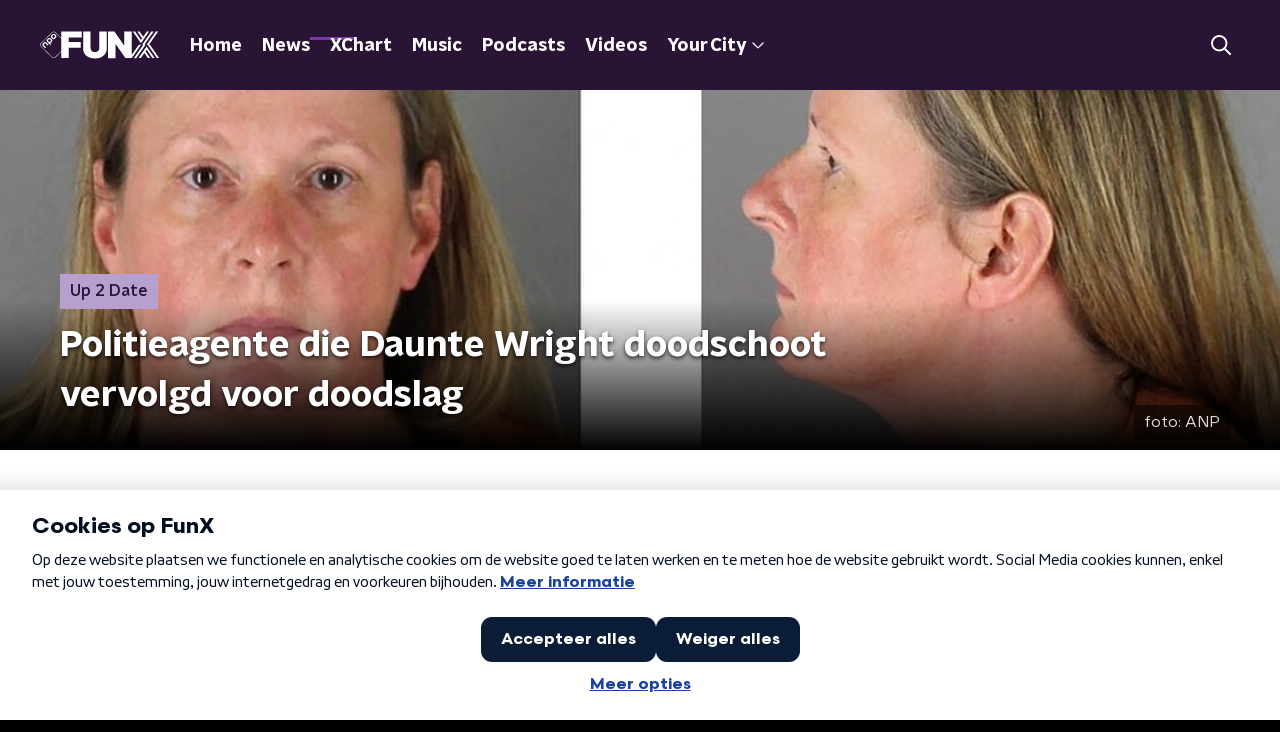

--- FILE ---
content_type: application/javascript
request_url: https://www.funx.nl/_next/static/chunks/2530-1c8a8123cb2daebb.js
body_size: 14684
content:
"use strict";(self.webpackChunk_N_E=self.webpackChunk_N_E||[]).push([[2530],{64633:function(n,t,e){var r=e(66383),o=e(92228),i=e(52322),a=e(2784),c=e(76817),u=e(35505),l=e(71721);function s(){var n=(0,o.Z)(["\n  align-items: center;\n  color: ",";\n  display: flex;\n  flex-direction: column;\n  ","\n"]);return s=function(){return n},n}function d(){var n=(0,o.Z)(["\n  font-size: 1rem;\n  font-weight: ",";\n  margin-block-end: 5px;\n"]);return d=function(){return n},n}var f=new Set,h=u.ZP.div.withConfig({componentId:"sc-cbc591fe-0"})(s(),(function(n){var t=n.appearance,e=n.theme;return"dark"===t?e.textOnDarkColor:e.textOnLightColor}),(function(n){return n.isExpanded&&"pointer-events: none;"})),v=u.ZP.div.withConfig({componentId:"sc-cbc591fe-1"})(d(),(function(n){return n.theme.semiboldFontWeight}));t.Z=function(n){var t=n.appearance,e=void 0===t?"light":t,o=n.bannerId,u=n.scriptSrc,s=(0,r.Z)((0,c.YD)({triggerOnce:!0}),3),d=s[0],p=s[1],g=s[2],x=(0,l.m)(),m=Boolean(x)&&Boolean(x.state)?x.state:{isPlayerExpanded:!1},C=(0,a.useState)(!1),b=C[0],w=C[1];return(0,a.useEffect)((function(){if(p&&g.target&&!f.has(u)){f.add(u);var n=document.createElement("script");return n.src=u,n.async=!0,g.target.append(n),function(){n.remove(),f.delete(u)}}}),[p,u,g]),(0,a.useEffect)((function(){w(m.isPlayerExpanded)}),[m.isPlayerExpanded]),(0,i.jsxs)(h,{appearance:e,isExpanded:b,ref:d,children:[(0,i.jsx)(v,{children:"Advertentie via ster.nl"}),(0,i.jsx)("div",{id:o})]})}},45834:function(n,t,e){e.d(t,{Z:function(){return r.Z}});var r=e(21808)},79832:function(n,t,e){e.d(t,{cV:function(){return a}});var r=e(52322),o=e(2784),i=e(71721),a={isPlaying:!1,position:null,progress:0};t.ZP=function(n){var t,e,a,c,u=n.setState,l=n.state,s=(0,o.useRef)(null),d=(0,i.m)(),f=(0,o.useCallback)((function(){var n=s.current,t=n.currentTime,e=n.duration;u({isPlaying:!0,position:l.position,progress:isNaN(e)?0:t/e*100})}),[u,l]);return(0,o.useEffect)((function(){l.isPlaying&&!d.state.isPlayerMuted&&d.dispatch({type:"mutePlayer"}),!l.isPlaying&&d.state.isPlayerMuted&&d.dispatch({type:"unmutePlayer"})}),[d,l.isPlaying]),(0,o.useEffect)((function(){if(l.isPlaying){var n=setInterval(f,200);return function(){return clearInterval(n)}}}),[f,l.isPlaying]),(0,o.useEffect)((function(){var n,t=s.current;l.isPlaying&&(null===(n=l.position)||void 0===n?void 0:n.id)?t.play():t.pause()}),[l.isPlaying,null===(t=l.position)||void 0===t?void 0:t.id]),(0,r.jsx)("audio",{onEnded:function(){u({isPlaying:!1,position:null,progress:0})},ref:s,src:null!==(c=null===(e=l.position)||void 0===e||null===(a=e.track)||void 0===a?void 0:a.previewUrl)&&void 0!==c?c:null})}},87313:function(n,t,e){e.d(t,{Z:function(){return ne}});var r=e(70865),o=e(52322),i=e(1713),a=e(2784),c=e(98788),u=e(66383),l=e(92228),s=e(50930),d=e(22970),f=e(5632),h=e(35505),v=e(50374),p=e(2998),g=e(45521),x=e(96670),m=e(26297),C=function(n){var t=n.size,e=void 0===t?18:t,i=(0,m.Z)(n,["size"]);return(0,o.jsx)("svg",(0,x.Z)((0,r.Z)({height:"".concat(e,"px"),version:"1.1",viewBox:"0 0 19 20",width:"".concat(e/.95,"px"),xmlns:"http://www.w3.org/2000/svg"},i),{children:(0,o.jsx)("path",{d:"M11.1162 1.85555C11.5227 1.85555 11.8554 2.1865 11.8554 2.591V9.21008H16.1937C16.5217 9.21008 16.6881 9.60538 16.4571 9.83521L9.84101 16.4359C9.54994 16.7255 9.0833 16.7255 8.79224 16.4359L2.18542 9.83521C1.95441 9.60538 2.11612 9.21008 2.44877 9.21008H6.78709V2.591C6.78709 2.1865 7.11974 1.85555 7.52631 1.85555H11.1162ZM11.1162 0.384644H7.52631C6.30197 0.384644 5.30864 1.37291 5.30864 2.591V7.73917H2.44877C0.808614 7.73917 -0.0230132 9.7157 1.14126 10.874L7.74808 17.4747C8.61667 18.3389 10.0212 18.3389 10.8898 17.4747L17.5012 10.8786C18.6609 9.72489 17.8385 7.74377 16.1937 7.74377H13.3338V2.591C13.3338 1.37291 12.3359 0.384644 11.1162 0.384644ZM18.1896 20.4257V20.058C18.1896 19.7546 17.9401 19.5064 17.6352 19.5064H1.00266C0.69773 19.5064 0.448242 19.7546 0.448242 20.058V20.4257C0.448242 20.7291 0.69773 20.9773 1.00266 20.9773H17.6352C17.9401 20.9773 18.1896 20.7291 18.1896 20.4257Z","data-fill-color":"1"})}))},b=function(n){var t=n.size,e=void 0===t?18:t,i=(0,m.Z)(n,["size"]);return(0,o.jsx)("svg",(0,x.Z)((0,r.Z)({height:"".concat(e/(21/23),"px"),version:"1.1",viewBox:"0 0 21 24",width:"".concat(e,"px"),xmlns:"http://www.w3.org/2000/svg"},i),{children:(0,o.jsx)("path",{d:"M16.0823 14.5841C14.8344 14.5841 13.7174 15.141 12.9495 16.0231L8.78256 13.3634C9.20143 12.3209 9.20579 11.1447 8.78256 10.1022L12.9495 7.4425C13.7174 8.32462 14.8344 8.88152 16.0823 8.88152C18.3948 8.88152 20.271 6.9658 20.271 4.60458C20.271 2.24335 18.3948 0.327637 16.0823 0.327637C13.7698 0.327637 11.8936 2.24335 11.8936 4.60458C11.8936 5.18375 12.007 5.73173 12.2077 6.23516L8.0408 8.89488C7.27723 8.01276 6.16024 7.45587 4.91235 7.45587C2.59983 7.45587 0.723633 9.37158 0.723633 11.7328C0.723633 14.094 2.59983 16.0098 4.91235 16.0098C6.16024 16.0098 7.27723 15.4529 8.04517 14.5707L12.2121 17.2305C12.007 17.7339 11.8979 18.2819 11.8979 18.861C11.8979 21.2223 13.7741 23.138 16.0866 23.138C18.3992 23.138 20.2754 21.2223 20.2754 18.861C20.271 16.4998 18.3948 14.5841 16.0823 14.5841ZM16.0823 1.75328C17.6225 1.75328 18.8748 3.03191 18.8748 4.60458C18.8748 6.17724 17.6225 7.45587 16.0823 7.45587C14.542 7.45587 13.2898 6.17724 13.2898 4.60458C13.2898 3.03191 14.542 1.75328 16.0823 1.75328ZM4.91235 14.5841C3.37213 14.5841 2.11987 13.3055 2.11987 11.7328C2.11987 10.1601 3.37213 8.88152 4.91235 8.88152C6.45258 8.88152 7.70483 10.1601 7.70483 11.7328C7.70483 13.3055 6.45258 14.5841 4.91235 14.5841ZM16.0823 21.7123C14.542 21.7123 13.2898 20.4337 13.2898 18.861C13.2898 17.2884 14.542 16.0098 16.0823 16.0098C17.6225 16.0098 18.8748 17.2884 18.8748 18.861C18.8748 20.4337 17.6225 21.7123 16.0823 21.7123Z","data-fill-color":"1"})}))},w=e(23246),Z=e(17066);function y(){var n=(0,l.Z)(["\n  > g > g {\n    fill: ",";\n  }\n\n  ","\n"]);return y=function(){return n},n}var k=h.ZP.svg.withConfig({componentId:"sc-309d81dd-0"})(y(),(function(n){return n.fillColor}),(function(n){return n.hoverColor&&"\n    &:hover > g > g {\n      fill: ".concat(n.hoverColor,";\n    }\n  ")})),j=function(n){var t=n.color,e=void 0===t?"#fff":t,i=n.hoverColor,a=void 0===i?null:i,c=n.size,u=void 0===c?30:c,l=(0,m.Z)(n,["color","hoverColor","size"]);return(0,o.jsxs)(k,(0,x.Z)((0,r.Z)({fillColor:e,height:"".concat(u/(30/43),"px"),hoverColor:a,version:"1.1",viewBox:"0 0 30 43",width:"".concat(u,"px"),xmlns:"http://www.w3.org/2000/svg"},l),{children:[(0,o.jsx)("title",{children:"acrobat"}),(0,o.jsx)("g",{fill:"none",fillRule:"evenodd",stroke:"none",strokeWidth:"1",children:(0,o.jsx)("g",{fillRule:"nonzero",transform:"translate(-325.000000, -1057.000000)",children:(0,o.jsx)("g",{transform:"translate(-20.000000, 954.000000)",children:(0,o.jsx)("g",{transform:"translate(140.000000, 103.000000)",children:(0,o.jsx)("g",{transform:"translate(205.000000, 0.000000)",children:(0,o.jsx)("path",{d:"M14.2109375,21.1847426 C13.8203125,19.8612132 13.828125,17.3051471 14.0546875,17.3051471 C14.7109375,17.3051471 14.6484375,20.3575368 14.2109375,21.1847426 Z M14.078125,25.0891544 C13.4765625,26.7601103 12.7265625,28.6709559 11.859375,30.2757353 C13.2890625,29.6966912 14.90625,28.8529412 16.7734375,28.4641544 C15.78125,27.6700368 14.828125,26.5284926 14.078125,25.0891544 Z M6.7265625,35.4126838 C6.7265625,35.4788603 7.7578125,34.9659926 9.453125,32.0873162 C8.9296875,32.6084559 7.1796875,34.1139706 6.7265625,35.4126838 Z M19.375,13.2352941 L30,13.2352941 L30,40.3676471 C30,41.4678309 29.1640625,42.3529412 28.125,42.3529412 L1.875,42.3529412 C0.8359375,42.3529412 0,41.4678309 0,40.3676471 L0,1.98529412 C0,0.885110294 0.8359375,0 1.875,0 L17.5,0 L17.5,11.25 C17.5,12.3419118 18.34375,13.2352941 19.375,13.2352941 Z M18.75,27.4466912 C17.1875,26.4375 16.1484375,25.0477941 15.4140625,22.9963235 C15.765625,21.4659926 16.3203125,19.1415441 15.8984375,17.6856618 C15.53125,15.2536765 12.5859375,15.4935662 12.1640625,17.1231618 C11.7734375,18.6369485 12.1328125,20.7711397 12.796875,23.4926471 C11.890625,25.7757353 10.5546875,28.8363971 9.609375,30.5900735 C9.6015625,30.5900735 9.6015625,30.5983456 9.59375,30.5983456 C7.4765625,31.7481618 3.84375,34.2794118 5.3359375,36.2233456 C5.7734375,36.7941176 6.5859375,37.0505515 7.015625,37.0505515 C8.4140625,37.0505515 9.8046875,35.5615809 11.7890625,31.9384191 C13.8046875,31.2352941 16.015625,30.3584559 17.9609375,30.0193015 C19.65625,30.9954044 21.640625,31.6323529 22.9609375,31.6323529 C25.2421875,31.6323529 25.3984375,28.9852941 24.5,28.0422794 C23.4140625,26.9172794 20.2578125,27.2398897 18.75,27.4466912 L18.75,27.4466912 Z M29.453125,8.68566176 L21.796875,0.579044118 C21.4453125,0.206801471 20.96875,0 20.46875,0 L20,0 L20,10.5882353 L30,10.5882353 L30,10.0836397 C30,9.5625 29.8046875,9.05790441 29.453125,8.68566176 Z M23.6640625,29.8042279 C23.984375,29.5808824 23.46875,28.8198529 20.3203125,29.0597426 C23.21875,30.3667279 23.6640625,29.8042279 23.6640625,29.8042279 Z","data-fill-color":"1"})})})})})})]}))};function P(){var n=(0,l.Z)(["\n  > g > g {\n    fill: ",";\n  }\n\n  ","\n"]);return P=function(){return n},n}var I=h.ZP.svg.withConfig({componentId:"sc-302aecff-0"})(P(),(function(n){return n.fillColor}),(function(n){return n.hoverColor&&"\n    &:hover > g > g {\n      fill: ".concat(n.hoverColor,";\n    }\n  ")})),L=function(n){var t=n.color,e=void 0===t?"#fff":t,i=n.hoverColor,a=void 0===i?null:i,c=n.size,u=void 0===c?30:c,l=(0,m.Z)(n,["color","hoverColor","size"]);return(0,o.jsxs)(I,(0,x.Z)((0,r.Z)({fillColor:e,height:"".concat(u/(30/43),"px"),hoverColor:a,version:"1.1",viewBox:"0 0 30 43",width:"".concat(u,"px"),xmlns:"http://www.w3.org/2000/svg"},l),{children:[(0,o.jsx)("title",{children:"excel"}),(0,o.jsx)("g",{fill:"none",fillRule:"evenodd",stroke:"none",strokeWidth:"1",children:(0,o.jsx)("g",{fillRule:"nonzero",transform:"translate(-379.000000, -1057.000000)",children:(0,o.jsx)("g",{transform:"translate(-20.000000, 954.000000)",children:(0,o.jsx)("g",{transform:"translate(140.000000, 103.000000)",children:(0,o.jsx)("g",{transform:"translate(259.000000, -0.000000)",children:(0,o.jsx)("path",{d:"M17.5,11.25 L17.5,0 L1.875,0 C0.8359375,0 0,0.885110294 0,1.98529412 L0,40.3676471 C0,41.4678309 0.8359375,42.3529412 1.875,42.3529412 L28.125,42.3529412 C29.1640625,42.3529412 30,41.4678309 30,40.3676471 L30,13.2352941 L19.375,13.2352941 C18.34375,13.2352941 17.5,12.3419118 17.5,11.25 Z M22.1953125,20.0597426 L17.5,27.7941176 L22.1953125,35.5284926 C22.59375,36.1902574 22.1484375,37.0588235 21.40625,37.0588235 L18.6796875,37.0588235 C18.3359375,37.0588235 18.015625,36.8602941 17.8515625,36.5376838 C16.3203125,33.5431985 15,30.8547794 15,30.8547794 C14.5,32.0790441 14.21875,32.5091912 12.140625,36.5459559 C11.9765625,36.8685662 11.6640625,37.0670956 11.3203125,37.0670956 L8.59375,37.0670956 C7.8515625,37.0670956 7.40625,36.1985294 7.8046875,35.5367647 L12.515625,27.8023897 L7.8046875,20.0680147 C7.3984375,19.40625 7.8515625,18.5376252 8.59375,18.5376252 L11.3125,18.5376252 C11.65625,18.5376252 11.9765625,18.7362132 12.140625,19.0588235 C14.1796875,23.0955882 13.703125,21.8382353 15,24.7251838 C15,24.7251838 15.4765625,23.7573529 17.859375,19.0588235 C18.0234375,18.7362132 18.34375,18.5376252 18.6875,18.5376252 L21.40625,18.5376252 C22.1484375,18.5294118 22.59375,19.3979779 22.1953125,20.0597426 Z M30,10.0836397 L30,10.5882353 L20,10.5882353 L20,0 L20.4765625,0 C20.9765625,0 21.453125,0.206801471 21.8046875,0.579044118 L29.453125,8.68566176 C29.8046875,9.05790441 30,9.5625 30,10.0836397 Z","data-fill-color":"1"})})})})})})]}))},S=e(23995),R=e(39575);function T(){var n=(0,l.Z)(["\n  position: relative;\n"]);return T=function(){return n},n}function B(){var n=(0,l.Z)(["\n  align-items: center;\n  background: #353b41;\n  block-size: 32px;\n  border-radius: ",";\n  border: 0;\n  color: #fff;\n  cursor: pointer;\n  display: flex;\n  font-family: ",";\n  font-weight: ",";\n  font-size: 12px;\n  gap: 10px;\n  margin: 0;\n  padding: 8px 12px;\n\n  svg {\n    & [data-fill-color] {\n      fill: #fff;\n    }\n  }\n"]);return B=function(){return n},n}function E(){var n=(0,l.Z)(["\n    top: 50%;\n    transform: translate(0, -50%);\n    right: calc(1rem + 100%);\n  "]);return E=function(){return n},n}function F(){var n=(0,l.Z)(["\n  position: absolute;\n  display: flex;\n  flex-direction: column;\n  width: 220px;\n  top: calc(1rem + 100%);\n  transform: translate(0, -50%);\n  right: 0;\n  background: #fff;\n  box-shadow: 0 0 6px rgba(0, 0, 0, 0.17);\n  border-radius: ",";\n  z-index: 10;\n\n  > a:not(:last-child) {\n    border-bottom: 1px solid #f5f5f5;\n  }\n\n  ","\n"]);return F=function(){return n},n}function M(){var n=(0,l.Z)(["\n  width: 20px;\n  height: 20px;\n  margin: 0 10px 0 0;\n"]);return M=function(){return n},n}function z(){var n=(0,l.Z)(["\n  display: flex;\n  padding: 16px 18px;\n  line-height: 20px;\n  font-size: 14px;\n  text-decoration: none;\n  color: ",";\n  border-radius: ",";\n  transition: background 200ms ease, color 200ms ease;\n\n  svg [data-fill-color] {\n    fill: ",";\n    transition: fill 200ms ease;\n  }\n\n  &:hover {\n    background: #f5f5f5;\n    color: ",";\n\n    svg [data-fill-color] {\n      fill: ",";\n    }\n  }\n"]);return z=function(){return n},n}var A=h.ZP.div.withConfig({componentId:"sc-9fcf7e7f-0"})(T()),D=h.ZP.button.withConfig({componentId:"sc-9fcf7e7f-1"})(B(),(function(n){return n.theme.defaultBorderRadius}),(function(n){return n.theme.headerFontFamily}),(function(n){return n.theme.headerFontWeight})),O=h.ZP.div.withConfig({componentId:"sc-9fcf7e7f-2"})(F(),(function(n){return n.theme.defaultBorderRadius}),w.wO.M(E())),N=h.ZP.div.withConfig({componentId:"sc-9fcf7e7f-3"})(M()),U=h.ZP.a.withConfig({componentId:"sc-9fcf7e7f-4"})(z(),(function(n){return n.theme.textOnLightColor}),(function(n){return n.theme.defaultBorderRadius}),(function(n){return n.theme.textOnLightColor}),(function(n){return n.theme.anchorColor||n.theme.mainAccentColor}),(function(n){return n.theme.anchorColor||n.theme.mainAccentColor})),V=function(n){var t=n.children,e=n.listLinks,r=(0,a.useState)(!1),i=r[0],c=r[1],u=(0,a.useRef)(),l=(0,p.t8)().state.buttonTextColor,s=function(n){(!u.current||!u.current.contains(n.target))&&c(!1)};return(0,a.useEffect)((function(){return document.addEventListener("mousedown",s),function(){document.removeEventListener("mousedown",s)}}),[]),(0,o.jsxs)(A,{children:[(0,o.jsx)(D,{onClick:function(){return c(!i)},children:t}),i&&(0,o.jsx)(O,{ref:u,children:e.map((function(n){var t,e=n.href,r=n.icon,i=n.label,a=n.target,c=void 0===a?"_self":a,u=n.title;switch(r){case"X":t=(0,o.jsx)(R.Z,{});break;case"facebook":t=(0,o.jsx)(S.Z,{});break;case"excel":t=(0,o.jsx)(L,{size:16});break;case"pdf":t=(0,o.jsx)(j,{size:16})}return(0,o.jsxs)(U,{href:e,target:c,textColor:l,title:u,children:[(0,o.jsx)(N,{children:t}),i]},"link-".concat(e))}))})]})},W=e(85488),H=e(9103),Q=e(64633),_=e(45834),q=e(84961),X=e(71721),J=function(n){return n[n.length-1]},G=function(n){if(!n)return!1;var t=n.getBoundingClientRect();return t.top>=0&&t.left>=0&&t.bottom<=window.innerHeight&&t.right<=window.innerWidth},K=e(66493),Y=function(n,t,e){var r=(0,a.useRef)(!1);(0,a.useEffect)((function(){if(!r.current&&t.every(Boolean))return r.current=!0,n()}),(0,s.Z)(e))},$=e(25757);function nn(){var n=(0,l.Z)(["\n    display: none;\n  "]);return nn=function(){return n},n}function tn(){var n=(0,l.Z)(["\n  background: linear-gradient(to bottom, rgba(9, 9, 9, 0) 0, rgba(9, 9, 9, 1) 50px);\n  bottom: ",";\n  margin-bottom: ",";\n  margin-top: ",";\n  padding: 10px;\n  position: sticky;\n  transform: translateX(-20px);\n  width: calc(100% + 20px);\n  z-index: 2;\n\n  ",";\n\n  ","\n"]);return tn=function(){return n},n}function en(){var n=(0,l.Z)(["\n    height: 85px;\n  "]);return en=function(){return n},n}function rn(){var n=(0,l.Z)(["\n  height: 75px;\n  width: 100%;\n  background: rgba(9, 9, 9);\n  bottom: 0;\n  position: fixed;\n\n  ",";\n"]);return rn=function(){return n},n}function on(){var n=(0,l.Z)(["\n  background: #fff;\n  padding: 5px;\n  border-radius: ",";\n"]);return on=function(){return n},n}function an(){var n=(0,l.Z)(["\n  background: #ebebeb;\n  border: 0;\n"]);return an=function(){return n},n}function cn(){var n=(0,l.Z)(["\n  display: flex;\n  flex-wrap: wrap;\n  gap: 6px;\n  margin-bottom: 6px;\n"]);return cn=function(){return n},n}function un(){var n=(0,l.Z)(["\n  flex: 1 1 20%;\n  border: 0;\n  color: #fff;\n  font-size: 11px;\n  padding: 3px 0;\n  background: #979797;\n  border-radius: ",";\n  font-family: ",";\n  font-weight: ",";\n"]);return un=function(){return n},n}function ln(){var n=(0,l.Z)(["\n  display: block;\n  background-color: #fff;\n  border-radius: 50%;\n  width: 5px;\n  height: 5px;\n  margin-right: 5px;\n"]);return ln=function(){return n},n}function sn(){var n=(0,l.Z)(["\n  flex: 1 1 40%;\n  display: flex;\n  align-items: center;\n  justify-content: center;\n  padding: 3px 0;\n\n  color: #fff;\n  border: 0;\n  cursor: pointer;\n  background: ",";\n  border-radius: ",";\n\n  font-size: 12px;\n  font-family: ",";\n  font-weight: ",";\n"]);return sn=function(){return n},n}var dn=h.ZP.div.withConfig({componentId:"sc-81dca4c-0"})(tn(),(function(n){return n.isAppPage?"0px":"calc(75px + env(safe-area-inset-bottom, 0))"}),(function(n){return n.isAppPage?"-16px":"0"}),(function(n){return n.endOfList?"15px":"60vh"}),w.wO.M(nn()),(function(n){return!n.isVisible&&"\n    display: none;\n  "})),fn=h.ZP.div.withConfig({componentId:"sc-81dca4c-1"})(rn(),w.wO.L(en())),hn=h.ZP.div.withConfig({componentId:"sc-81dca4c-2"})(on(),(function(n){return n.theme.defaultBorderRadius})),vn=(0,h.ZP)($.Z).withConfig({componentId:"sc-81dca4c-3"})(an()),pn=h.ZP.div.withConfig({componentId:"sc-81dca4c-4"})(cn()),gn=h.ZP.button.withConfig({componentId:"sc-81dca4c-5"})(un(),(function(n){return n.theme.defaultBorderRadius}),(function(n){return n.theme.semiboldFontFamily}),(function(n){return n.theme.semiboldFontWeight})),xn=h.ZP.span.withConfig({componentId:"sc-81dca4c-6"})(ln()),mn=h.ZP.button.withConfig({componentId:"sc-81dca4c-7"})(sn(),(function(n){return n.theme.mainAccentColor}),(function(n){return n.theme.defaultBorderRadius}),(function(n){return n.theme.semiboldFontFamily}),(function(n){return n.theme.semiboldFontWeight})),Cn=function(n){var t,e,r=n.currentRange,i=n.isVisible,a=n.onRangeSelect,c=n.rangeArray,u=n.scrollToBottom,l=n.scrollToNowPlaying,s=n.scrollToTop,d=n.showScrollToLiveTrackButton,h=void 0!==d&&d,v=null!==(t=c.at(0))&&void 0!==t?t:null,p=null!==(e=c.at(-1))&&void 0!==e?e:null,g=0===(0,f.useRouter)().pathname.indexOf("/app/");return(0,o.jsxs)(o.Fragment,{children:[(0,o.jsx)(dn,{endOfList:r===(null===p||void 0===p?void 0:p.start),isAppPage:g,isVisible:i,children:(0,o.jsxs)(hn,{children:[(0,o.jsxs)(pn,{children:[v&&(0,o.jsxs)(gn,{onClick:s,children:["#",v.start]}),p&&(0,o.jsxs)(gn,{onClick:u,children:["#",p.end]}),h&&(0,o.jsxs)(mn,{onClick:l,children:[(0,o.jsx)(xn,{})," Nu Live"]})]}),(0,o.jsx)(vn,{labelText:"Positie",name:"position",noMargin:!0,onChange:function(n){return a(Number.parseInt(n.target.value,10))},value:r,children:c.map((function(n){var t=n.label,e=n.start;return(0,o.jsx)("option",{value:e,children:t},"range-".concat(e))}))})]})}),!g&&(0,o.jsx)(fn,{})]})},bn=e(98664),wn=e(28237);function Zn(){var n=(0,l.Z)(["\n  width: 100%;\n  display: flex;\n  align-items: center;\n  height: 45px;\n  position: relative;\n"]);return Zn=function(){return n},n}function yn(){var n=(0,l.Z)(["\n  flex: 0;\n  display: flex;\n  justify-content: center;\n  align-items: center;\n\n  width: 45px;\n  height: 100%;\n\n  position: absolute;\n  border: 0;\n\n  &:focus {\n    border-radius: ",";\n  }\n\n  &:hover {\n    cursor: pointer;\n  }\n"]);return yn=function(){return n},n}function kn(){var n=(0,l.Z)(["\n  top: 1px;\n  right: 45px;\n  background: transparent;\n  display: ",";\n  transition: all 200ms ease;\n\n  svg [data-fill-color] {\n    fill: #a5a5a5;\n  }\n\n  &:hover {\n    svg [data-fill-color] {\n      fill: #22282e;\n    }\n  }\n"]);return kn=function(){return n},n}function jn(){var n=(0,l.Z)(["\n  right: 0;\n  background-color: ",";\n  border-radius: ",";\n\n  &:focus {\n    border-radius: ",";\n  }\n"]);return jn=function(){return n},n}function Pn(){var n=(0,l.Z)(["\n  height: 100%;\n  background: #fff;\n  font-size: 16px;\n  width: 100%;\n  border: 0;\n  box-sizing: border-box;\n  font-family: ",";\n  font-weight: ",";\n  padding: 0 90px 0 10px;\n  border-radius: ",";\n  -webkit-appearance: none;\n\n  &:focus {\n    border-radius: ",";\n  }\n\n  &::-webkit-search-cancel-button {\n    display: none;\n  }\n"]);return Pn=function(){return n},n}var In=function(n){return n.replace(/\s\s+/g," ")},Ln=h.ZP.form.withConfig({componentId:"sc-ef63e96d-0"})(Zn()),Sn=h.ZP.button.withConfig({componentId:"sc-ef63e96d-1"})(yn(),(function(n){return n.theme.defaultBorderRadius})),Rn=(0,h.ZP)(Sn).withConfig({componentId:"sc-ef63e96d-2"})(kn(),(function(n){return n.isVisible?"block":"none"})),Tn=(0,h.ZP)(Sn).withConfig({componentId:"sc-ef63e96d-3"})(jn(),(function(n){return n.theme.mainAccentColor}),(function(n){var t=n.theme;return"0 ".concat(t.defaultBorderRadius," ").concat(t.defaultBorderRadius," 0")}),(function(n){var t=n.theme;return"0 ".concat(t.defaultBorderRadius," ").concat(t.defaultBorderRadius," 0")})),Bn=h.ZP.input.withConfig({componentId:"sc-ef63e96d-4"})(Pn(),(function(n){return n.theme.textFontFamily}),(function(n){return n.theme.textFontWeight}),(function(n){return n.theme.defaultBorderRadius}),(function(n){return n.theme.defaultBorderRadius})),En=function(n){var t=n.onChange,e=n.onFocus,r=n.resetSearch,i=n.searchQuery,c=(0,a.useRef)();return(0,a.useEffect)((function(){var n=function(){document.activeElement&&document.activeElement.blur()};return window.addEventListener("touchmove",n),function(){return window.removeEventListener("touchmove",n)}}),[]),(0,o.jsxs)(Ln,{action:"",onSubmit:function(n){return n.preventDefault(),!1},children:[(0,o.jsx)(Bn,{autoCorrect:"off",enterKeyHint:"search",onChange:function(n){n.preventDefault(),t(In(n.currentTarget.value))},onFocus:e,placeholder:"Zoeken",ref:c,type:"search",value:i}),(0,o.jsx)(Rn,{isVisible:""!==i,onClick:r,type:"button",children:(0,o.jsx)(bn.Z,{size:18})}),(0,o.jsx)(Tn,{onClick:function(n){n.preventDefault(),c.current&&t(In(c.current.value))},type:"submit",children:(0,o.jsx)(wn.Z,{color:"#fff",size:20})})]})};function Fn(){var n=(0,l.Z)(["\n  position: relative;\n"]);return Fn=function(){return n},n}function Mn(){var n=(0,l.Z)(["\n  display: inline-flex;\n  align-items: center;\n  background: #353b41;\n  border-radius: ",";\n  padding: 0 8px;\n"]);return Mn=function(){return n},n}function zn(){var n=(0,l.Z)(["\n  cursor: pointer;\n\n  height: 25px;\n  width: 73px;\n  padding: 3px 10px;\n\n  font-size: 14px;\n  font-weight: ",";\n  font-family: ",";\n  text-align: center;\n  color: #fff;\n\n  border-bottom: 2px "," solid;\n"]);return zn=function(){return n},n}function An(){var n=(0,l.Z)(["\n  align-items: center;\n  background: ",";\n  border-radius: ",";\n  border: 0;\n  color: #fff;\n  cursor: pointer;\n  display: flex;\n  font-family: ",";\n  font-size: 14px;\n  font-weight: ",";\n  inset-block-start: 2px;\n  inset-inline-end: 0px;\n  margin: 2px 0;\n  padding: 3px 9px;\n  position: absolute;\n  text-decoration: none;\n  text-transform: uppercase;\n"]);return An=function(){return n},n}function Dn(){var n=(0,l.Z)(["\n  display: block;\n  background-color: #fff;\n  border-radius: 50%;\n  width: 5px;\n  height: 5px;\n  margin-right: 5px;\n"]);return Dn=function(){return n},n}function On(){var n=(0,l.Z)(["\n  display: ",";\n  align-items: center;\n  background: #353b41;\n  border-radius: ",";\n  padding: 8px;\n"]);return On=function(){return n},n}function Nn(){var n=(0,l.Z)(["\n  width: 100%;\n  background: #fff;\n  border: 0;\n"]);return Nn=function(){return n},n}var Un=h.ZP.div.withConfig({componentId:"sc-1377e9da-0"})(Fn()),Vn=h.ZP.nav.withConfig({componentId:"sc-1377e9da-1"})(Mn(),(function(n){var t=n.theme;return"".concat(t.defaultBorderRadius," ").concat(t.defaultBorderRadius," 0 0")})),Wn=h.ZP.a.withConfig({componentId:"sc-1377e9da-2"})(zn(),(function(n){return n.theme.headerFontWeight}),(function(n){return n.theme.headerFontFamily}),(function(n){return n.isActive?n.theme.mainAccentColor:"#353b41"})),Hn=h.ZP.button.withConfig({componentId:"sc-1377e9da-3"})(An(),(function(n){return n.theme.mainAccentColor}),(function(n){return n.theme.defaultBorderRadius}),(function(n){return n.theme.headerFontFamily}),(function(n){return n.theme.headerFontWeight})),Qn=h.ZP.span.withConfig({componentId:"sc-1377e9da-4"})(Dn()),_n=h.ZP.div.withConfig({componentId:"sc-1377e9da-5"})(On(),(function(n){return n.isActive?"flex":"none"}),(function(n){var t=n.theme;return"0 ".concat(t.defaultBorderRadius," ").concat(t.defaultBorderRadius," ").concat(t.defaultBorderRadius)})),qn=(0,h.ZP)($.Z).withConfig({componentId:"sc-1377e9da-6"})(Nn()),Xn=function(n){var t=n.className,e=n.currentRange,r=n.onRangeSelect,i=n.onSearchChange,c=n.onSearchFocus,u=n.rangeArray,l=n.resetSearch,s=n.scrollToNowPlaying,d=n.searchQuery,f=n.showScrollToLiveTrackButton,h=(0,a.useState)("search"),v=h[0],p=h[1];return(0,o.jsxs)("div",{className:t,children:[(0,o.jsx)(Un,{children:(0,o.jsxs)(Vn,{children:[(0,o.jsx)(Wn,{isActive:"search"===v,onClick:function(){return p("search")},children:"Zoeken"}),(0,o.jsx)(Wn,{isActive:"positions"===v,onClick:function(){return p("positions")},children:"Posities"}),f&&(0,o.jsxs)(Hn,{onClick:function(){return s()},children:[(0,o.jsx)(Qn,{}),"Nu live"]})]})}),(0,o.jsx)(_n,{isActive:"positions"===v,children:(0,o.jsx)(qn,{labelText:"Positie",name:"position",noMargin:!0,onChange:function(n){return r(parseInt(n.target.value,10))},value:e,children:u.map((function(n){var t=n.label,e=n.start;return(0,o.jsx)("option",{value:e,children:t},"range-".concat(e))}))})}),(0,o.jsx)(_n,{isActive:"search"===v,children:(0,o.jsx)(En,{onChange:i,onFocus:c,resetSearch:l,searchQuery:d})})]})},Jn=e(79832);function Gn(){var n=(0,l.Z)(["\n  display: flex;\n  padding: 15px;\n  background-color: rgba(0, 0, 0, 0.2);\n  margin-bottom: 15px;\n  color: ",";\n  border-radius: ",";\n\n  > strong {\n    color: ",";\n  }\n"]);return Gn=function(){return n},n}function Kn(){var n=(0,l.Z)(["\n  flex: 1;\n"]);return Kn=function(){return n},n}function Yn(){var n=(0,l.Z)(["\n  display: flex;\n  align-items: center;\n"]);return Yn=function(){return n},n}function $n(){var n=(0,l.Z)(["\n  background: none;\n  border: 0;\n\n  svg [data-fill-color] {\n    fill: ",";\n    transition: fill 200ms ease;\n  }\n\n  &:hover {\n    cursor: pointer;\n  }\n"]);return $n=function(){return n},n}var nt=function(n,t){var e=n.amountOfResults,r=n.resetSearch,i=n.searchQuery,a=(0,p.t8)().state.textColor;return(0,o.jsxs)(tt,{ref:t,textColor:a,children:[(0,o.jsxs)(et,{children:[0===e?"Geen":(0,o.jsx)("strong",{children:e}),1===e?" resultaat":" resultaten"," voor ",(0,o.jsxs)("strong",{children:['"',i,'"']})," gevonden."]}),(0,o.jsx)(rt,{children:(0,o.jsx)(ot,{onClick:r,textColor:a,children:(0,o.jsx)(bn.Z,{size:18})})})]})},tt=h.ZP.div.withConfig({componentId:"sc-40ed91d4-0"})(Gn(),(function(n){return n.textColor}),(function(n){return n.theme.defaultBorderRadius}),(function(n){return n.textColor})),et=h.ZP.div.withConfig({componentId:"sc-40ed91d4-1"})(Kn()),rt=h.ZP.div.withConfig({componentId:"sc-40ed91d4-2"})(Yn()),ot=h.ZP.button.withConfig({componentId:"sc-40ed91d4-3"})($n(),(function(n){return n.textColor})),it=(0,a.forwardRef)(nt);function at(){var n=(0,l.Z)(["\n    grid-template-columns: 1fr 295px;\n    grid-column-gap: 25px;\n    /** Min height to avoid window shift when Virtuoso key is changed */\n    min-height: 500px;\n  "]);return at=function(){return n},n}function ct(){var n=(0,l.Z)(["\n    grid-template-columns: 1fr 340px;\n    grid-column-gap: 25px;\n  "]);return ct=function(){return n},n}function ut(){var n=(0,l.Z)(["\n  display: grid;\n\n  ",";\n\n  ",";\n"]);return ut=function(){return n},n}function lt(){var n=(0,l.Z)(["\n    display: none;\n  "]);return lt=function(){return n},n}function st(){var n=(0,l.Z)(["\n  margin-bottom: 25px;\n\n  ",";\n"]);return st=function(){return n},n}function dt(){var n=(0,l.Z)(["\n    display: block;\n "]);return dt=function(){return n},n}function ft(){var n=(0,l.Z)(["\n  display: none;\n\n  ",";\n"]);return ft=function(){return n},n}function ht(){var n=(0,l.Z)(["\n  margin-top: 16px;\n"]);return ht=function(){return n},n}function vt(){var n=(0,l.Z)(["\n  position: sticky;\n  top: 25px;\n  margin-top: 10px;\n"]);return vt=function(){return n},n}function pt(){var n=(0,l.Z)(["\n  color: ",";\n  text-align: center;\n  margin-top: 15px;\n"]);return pt=function(){return n},n}var gt=function(n){return null===n||void 0===n?void 0:n.toLowerCase().replace(/["'.-/&]/g,"").normalize("NFD").replace(/[\u0300-\u036f]/g,"").replace(/\u00F8/,"o").replace("p!nk","pink")},xt=function(n,t){return gt(t).split(" ").reduce((function(n,t){return n.filter((function(n){var e,r,o,i;return!(!(null===n||void 0===n||null===(e=n.track)||void 0===e?void 0:e.artist)||!(null===n||void 0===n||null===(r=n.track)||void 0===r?void 0:r.title))&&(gt(null===n||void 0===n||null===(o=n.track)||void 0===o?void 0:o.artist).indexOf(t)>-1||gt(null===n||void 0===n||null===(i=n.track)||void 0===i?void 0:i.title).indexOf(t)>-1)}))}),n)},mt=(0,a.forwardRef)((function(n,t){return(0,o.jsx)(q.pk,(0,x.Z)((0,r.Z)({},n),{ref:t}))})),Ct=function(n){return(0,o.jsx)(q.uG,(0,r.Z)({},n))},bt=h.ZP.div.withConfig({componentId:"sc-59fd20e4-0"})(ut(),w.wO.M(at()),w.wO.L(ct())),wt=h.ZP.div.withConfig({componentId:"sc-59fd20e4-1"})(st(),w.wO.M(lt())),Zt=h.ZP.div.withConfig({componentId:"sc-59fd20e4-2"})(ft(),w.wO.M(dt())),yt=(0,h.ZP)(Q.Z).withConfig({componentId:"sc-59fd20e4-3"})(ht()),kt=h.ZP.div.withConfig({componentId:"sc-59fd20e4-4"})(vt()),jt=(0,p.c$)(h.ZP.div.withConfig({componentId:"sc-59fd20e4-5"})(pt(),(function(n){return n.themedSectionState.textColor}))),Pt=function(n){var t,e,i,c,u=n.editionSlug,l=n.hasError,s=n.highlightLiveTrack,d=void 0!==s&&s,h=n.loading,v=n.positions,p=n.previousEdition,g=n.rangeArray,m=n.repetition,C=n.showPreviousPositions,b=n.showScrollToLiveTrackButton,w=void 0!==b&&b,Z=(0,f.useRouter)(),y=(0,X.m)().state.track,k=Z.asPath.includes("#")?Number(J(Z.asPath.split("#"))):null,j=decodeURIComponent(null!==(i=null===(t=Z.query.search)||void 0===t?void 0:t.toString())&&void 0!==i?i:""),P=null!==(c=null===y||void 0===y||null===(e=y.chartEditionPositions)||void 0===e?void 0:e.position)&&void 0!==c?c:"",I=(0,a.useState)(Jn.cV),L=I[0],S=I[1],R=(0,a.useState)(function(n,t){return t?n.find((function(n){return t>=n.start&&t&&t<=n.end})).start:1}(g,k)),T=R[0],B=R[1],E=(0,a.useState)((function(){return xt(v,j)})),F=E[0],M=E[1],z=(0,a.useRef)(null),A=!h&&!j,D=Boolean(u.match(/top-2000/)),O=(0,a.useCallback)((function(){var n=document.getElementById("chart"),t=document.getElementById("chart-header-".concat(u));n&&t&&!G(t)&&n.scrollIntoView({behavior:"auto",block:"start"})}),[u]),N=(0,a.useCallback)((function(n){requestAnimationFrame((function(){return z.current.scrollToIndex(n)}))}),[]),U=(0,a.useCallback)((function(){var n=Date.now(),t=F.find((function(t){return n>(0,W.Z)(t.broadcastTime).getTime()}));t&&N(F.findIndex((function(n){return n.position.current===t.position.current})))}),[F,N]),V=(0,a.useCallback)((function(n){var t=F.find((function(t){return t.id===n}));return t?N(F.indexOf(t)):U()}),[N,F,U]),Q=(0,a.useCallback)((function(){var n;return(null===y||void 0===y||null===(n=y.chartEditionPositions)||void 0===n?void 0:n.position)?V(y.id):U()}),[V,y,U]),q=(0,a.useCallback)((function(n){N(F.findIndex((function(t){return t.position.current>=n}))),B(n)}),[N,F]),$=(0,a.useCallback)((function(n){var t=n.searchQuery,e=n.selectedPositionNumber;Z.push({query:(0,r.Z)({},Z.query,{hash:e,search:t?encodeURIComponent(t):""})},null,{shallow:!0})}),[Z]),nn=(0,a.useCallback)((function(){return z.current.scrollToIndex({align:"end",index:F.length-1,offset:180})}),[F]),tn=(0,a.useCallback)((function(){return $({selectedPositionNumber:k})}),[$,k]),en=(0,a.useCallback)((function(n){return $({searchQuery:n})}),[$]),rn=(0,a.useCallback)((function(){return O()}),[O]),on=(0,a.useCallback)((function(){var n=xt(v,j);M(n)}),[v,j]),an=(0,a.useCallback)((function(n){return function(){var t;(null===(t=L.position)||void 0===t?void 0:t.id)===n.id?S({isPlaying:!L.isPlaying,position:L.position,progress:L.progress}):S({isPlaying:!0,position:n,progress:0})}}),[L]);return Y((function(){V(F.find((function(n){return n.position.current===k})).id)}),[k,F.find((function(n){return n.position.current===k}))],[V,F,k]),(0,a.useEffect)((function(){on()}),[on]),(0,a.useEffect)((function(){!h&&j&&k&&!F.find((function(n){return n.position.current===k}))&&$({searchQuery:j})}),[$,h,j,k,F]),(0,o.jsxs)(bt,{children:[(0,o.jsx)(Jn.ZP,{setState:S,state:L}),(0,o.jsx)(wt,{children:(0,o.jsx)(En,{onChange:en,resetSearch:tn,searchQuery:j})}),(0,o.jsxs)("div",{children:[j&&F.length<v.length&&(0,o.jsx)(it,{amountOfResults:F.length,resetSearch:tn,searchQuery:j}),(0,o.jsx)(H.OO,{components:{Footer:function(){return(0,o.jsxs)(o.Fragment,{children:[h&&(0,o.jsxs)(jt,{children:["We zijn ",v.length>1&&"de rest van"," de lijst aan het ophalen..."]}),!h&&l&&(0,o.jsxs)(jt,{children:["Oeps! Er ging iets mis bij het ophalen van ",v.length>1&&"de rest van ","de lijst."]})]})},Item:Ct,List:mt},computeItemKey:function(n,t){return t.position.current},data:F,itemContent:function(n,t){var e,i,a,c=n>0&&(null===(e=F[n-1])||void 0===e?void 0:e.broadcastTimeFormatted),u=Boolean(t.broadcastTimeFormatted)&&t.broadcastTimeFormatted!==c,l=!h&&d&&t.position.current===Number(P),s=t.id===(null===(i=L.position)||void 0===i?void 0:i.id)&&L.isPlaying,f=t.id===(null===(a=L.position)||void 0===a?void 0:a.id)?L.progress:0;return(0,o.jsx)(_.Z,(0,x.Z)((0,r.Z)({},t),{hasBroadcastDate:u,isLive:l,isPreviewing:s,onPreviewToggle:an(t),previewProgress:f,previousEdition:p,repetition:m,showPreviousPosition:C}))},rangeChanged:function(n){var t,e=n.startIndex,r=v.find((function(n){var t;return n.position.current===(null===(t=F[e])||void 0===t?void 0:t.position.current)}));B((null===(t=g.find((function(n){return(null===r||void 0===r?void 0:r.position.current)>=n.start&&(null===r||void 0===r?void 0:r.position.current)<=n.end})))||void 0===t?void 0:t.start)||1)},ref:z,useWindowScroll:!0})]}),(0,o.jsx)(Zt,{children:(0,o.jsxs)(kt,{children:[(0,o.jsx)(Xn,{currentRange:T,onRangeSelect:q,onSearchChange:en,onSearchFocus:rn,rangeArray:g,resetSearch:tn,scrollToIndex:N,scrollToNowPlaying:Q,searchQuery:j,showScrollToLiveTrackButton:w}),"radio2"===K.o&&D&&(0,o.jsx)(yt,{appearance:"dark",bannerId:"sterad",scriptSrc:"https://adcdn.ster.nl/script/nporadio2.radio2top2000.min.js"})]})}),(0,o.jsx)(Cn,{currentRange:T,isVisible:A,onRangeSelect:q,rangeArray:g,scrollToBottom:nn,scrollToIndex:N,scrollToNowPlaying:Q,scrollToTop:O,showScrollToLiveTrackButton:w})]})};function It(){var n=(0,l.Z)(["\n    justify-content: stretch;\n  "]);return It=function(){return n},n}function Lt(){var n=(0,l.Z)(["\n  position: relative;\n  width: 100%;\n  display: flex;\n  align-items: center;\n  justify-content: flex-start;\n\n  ","\n"]);return Lt=function(){return n},n}function St(){var n=(0,l.Z)(["\n    width: auto;\n  "]);return St=function(){return n},n}function Rt(){var n=(0,l.Z)(["\n  background: inherit;\n  margin-bottom: 0;\n  width: 100%;\n\n  ","\n"]);return Rt=function(){return n},n}var Tt=h.ZP.form.withConfig({componentId:"sc-e7319f9e-0"})(Lt(),w.wO.M(It())),Bt=(0,h.ZP)($.Z).withConfig({componentId:"sc-e7319f9e-1"})(Rt(),w.wO.M(St())),Et=function(n){var t=n.className,e=n.editions,r=n.label,i=n.onChange,a=n.value,c=(0,p.t8)().state.textColor;return(0,o.jsx)(Tt,{className:t,children:(0,o.jsx)(Bt,{customColor:c,labelText:r,onChange:i,value:a,children:e.map((function(n,t){var e=n.name,r=n.slug;return(0,o.jsx)("option",{value:r,children:e},"".concat(t,"-").concat(r))}))})})},Ft=function(n){for(var t,e=n.maxPosition,r=n.offset,o=void 0===r?0:r,i=n.totalPositions,a=(t=i)>=600?200:t>=200?50:t>=60?20:10,c=[],u=1;u<i;u+=a){var l=u+o,s=Math.ceil(l),d=Math.floor(a+l-1);e&&d>e&&(d=e),c.push({end:d,label:"".concat(s,"-").concat(d),start:s})}return c};function Mt(){var n=(0,l.Z)(["\n    grid-template-columns: auto repeat(2, 1fr);\n    grid-template-rows: 1fr;\n    margin-bottom: 25px;\n  "]);return Mt=function(){return n},n}function zt(){var n=(0,l.Z)(["\n  display: grid;\n  gap: 15px;\n  grid-template-columns: repeat(2, 1fr);\n  grid-template-rows: repeat(2, 1fr);\n  margin-bottom: 20px;\n\n  ","\n"]);return zt=function(){return n},n}function At(){var n=(0,l.Z)(["\n      margin-bottom: 0;\n      margin-right: 25px;\n      line-height: 44px;\n    "]);return At=function(){return n},n}function Dt(){var n=(0,l.Z)(["\n  && {\n    margin: auto 0;\n    padding-bottom: 0;\n    ","\n  }\n"]);return Dt=function(){return n},n}function Ot(){var n=(0,l.Z)(["\n    gap: 15px;\n  "]);return Ot=function(){return n},n}function Nt(){var n=(0,l.Z)(["\n  display: flex;\n  align-items: center;\n  justify-content: flex-end;\n  gap: 5px;\n\n  ","\n"]);return Nt=function(){return n},n}function Ut(){var n=(0,l.Z)(["\n    display: none;\n  "]);return Ut=function(){return n},n}function Vt(){var n=(0,l.Z)(["\n  ","\n"]);return Vt=function(){return n},n}function Wt(){var n=(0,l.Z)(["\n    grid-row: 1;\n    grid-column: 2;\n    margin-top: 0;\n  "]);return Wt=function(){return n},n}function Ht(){var n=(0,l.Z)(["\n  grid-column: 1 / -1;\n  margin-top: 5px;\n  width: auto;\n  ","\n"]);return Ht=function(){return n},n}var Qt=h.ZP.div.withConfig({componentId:"sc-5f056a28-0"})(zt(),w.wO.M(Mt())),_t=(0,h.ZP)(g.Z).withConfig({componentId:"sc-5f056a28-1"})(Dt(),w.wO.M(At())),qt=h.ZP.div.withConfig({componentId:"sc-5f056a28-2"})(Nt(),w.wO.S(Ot())),Xt=h.ZP.span.withConfig({componentId:"sc-5f056a28-3"})(Vt(),w.dW.S(Ut())),Jt=(0,h.ZP)(Et).withConfig({componentId:"sc-5f056a28-4"})(Ht(),w.wO.M(Wt())),Gt=function(n){var t,e=n.activeEditionSlug,i=n.baseUrl,l=n.channel,h=n.editionIsActive,g=n.editions,x=n.initialPositions,m=void 0===x?[]:x,w=n.numPositions,y=n.repetition,k=void 0===y?"year":y,j=n.sectionTitle,P=n.shareVia,I=n.showPreviousPositions,L=void 0!==I&&I,S=(0,p.t8)().state,R=S.background,T=S.backgroundColor,B=S.backgroundFilter,E=S.backgroundPosition,F=S.variant,M=(0,f.useRouter)(),z=(0,a.useState)(M.query.edition||e),A=z[0],D=z[1],O=(0,a.useState)(null),N=O[0],U=O[1],W=(0,a.useState)(null),H=W[0],Q=W[1],_=(0,a.useState)(h),q=_[0],X=_[1],J=(0,a.useState)(!0),G=J[0],K=J[1],Y=(0,a.useState)(m),$=Y[0],nn=Y[1],tn=(0,a.useState)(null),en=tn[0],rn=tn[1],on=(0,a.useState)(Ft({totalPositions:w})),an=on[0],cn=on[1],un=i+(null!==(t=null===M||void 0===M?void 0:M.asPath)&&void 0!==t?t:""),ln=q&&!G,sn=(0,s.Z)((null===N||void 0===N?void 0:N.excelUrl)?[{href:N.excelUrl,icon:"excel",label:"Download Excel",target:"_blank",title:"Download Excel"}]:[]).concat((0,s.Z)((null===N||void 0===N?void 0:N.pdfUrl)?[{href:N.pdfUrl,icon:"pdf",label:"Download PDF",target:"_blank",title:"Download PDF"}]:[])),dn=[{href:"https://twitter.com/intent/tweet?url=".concat(un,"&via=").concat(P,"&text=").concat(j),icon:"X",label:"Deel via X",title:"Deel via X"},{href:"https://www.facebook.com/sharer/sharer.php?u=".concat(un),icon:"facebook",label:"Deel via Facebook",title:"Deel via Facebook"}];return(0,a.useEffect)((function(){var n=new AbortController,t=function(){var t=(0,c.Z)((function(){var t,e,r,o,i;return(0,d.__generator)(this,(function(a){switch(a.label){case 0:return a.trys.push([0,3,,4]),[4,fetch((0,Z.JJ)("/api/charts/".concat(A)),{signal:n.signal})];case 1:return[4,a.sent().json()];case 2:return t=a.sent(),Q(t.error),t.positions&&(nn(t.positions),cn(Ft({maxPosition:t.positions.at(-1).position.current,offset:(null!==(o=null===(e=t.positions[0])||void 0===e||null===(r=e.position)||void 0===r?void 0:r.current)&&void 0!==o?o:1)-1,totalPositions:t.positions.length}))),U(t.downloadUrls),X(t.editionIsActive),K(!1),[3,4];case 3:return i=a.sent(),console.error(i),Q(!0),[3,4];case 4:return[2]}}))}));return function(){return t.apply(this,arguments)}}();return t(),function(){n.abort()}}),[A]),(0,a.useEffect)((function(){rn(null);var n=null!==g&&void 0!==g?g:[];if(n&&0!==n.length){var t=!0,e=!1,r=void 0;try{for(var o,i=g.entries()[Symbol.iterator]();!(t=(o=i.next()).done);t=!0){var a=(0,u.Z)(o.value,2),c=a[0];if(a[1].slug===A){var l=g[c+1];if(l)return rn(l)}}}catch(s){e=!0,r=s}finally{try{t||null==i.return||i.return()}finally{if(e)throw r}}}}),[A,g]),(0,o.jsx)("div",{id:"chart",children:(0,o.jsxs)(v.Z,{background:R||T,backgroundFilter:B,backgroundPosition:E,variant:F,children:[(0,o.jsxs)(Qt,{id:"chart-header-".concat(A),children:[(0,o.jsx)(_t,{children:j}),(0,o.jsxs)(qt,{children:[!G&&(null===sn||void 0===sn?void 0:sn.length)>0&&(0,o.jsxs)(V,{listLinks:sn,children:[(0,o.jsx)(C,{})," ",(0,o.jsx)(Xt,{children:"Downloaden"})]}),(0,o.jsxs)(V,{listLinks:dn,children:[(0,o.jsx)(b,{})," Delen"]})]}),(null===g||void 0===g?void 0:g.length)>0&&(0,o.jsx)(Jt,{editions:g,label:{day:"Dag",month:"Maand",week:"Week",year:"Jaar"}[k],onChange:function(n){var t;K(!0),nn([]),D(n.target.value),X(!1),M.push({query:(0,r.Z)({},M.query,n.target.value===(null===(t=g[0])||void 0===t?void 0:t.slug)?{}:{edition:n.target.value})},void 0,{shallow:!0})},value:A})]}),(0,o.jsx)(Pt,{channel:l,editionSlug:A,hasError:H,highlightLiveTrack:!0,loading:G,positions:$,previousEdition:en,rangeArray:an,repetition:k,showPreviousPositions:L,showScrollToLiveTrackButton:ln})]})})},Kt=e(71278),Yt=function(n){var t=n.disablePreview,e=n.positions,o=n.trackDetailUrl,i=n.trackHistoryUrl;return e.map((function(n){var e,a,c=n.artist,u=n.artistSlug,l=n.broadcastTime,s=n.cmsImage,d=n.lastPosition,f=n.position,h=n.title,v=n.titleSlug,p=n.totalPositions,g=n.track,m=n.trackId;return(0,x.Z)((0,r.Z)({broadcastTime:l||null,broadcastTimeFormatted:l?(0,Kt.PP)(l):null,broadcastUnixTime:l?(0,W.Z)(l).getTime():null,id:m,position:(0,r.Z)({current:Number(f)},d&&(0,r.Z)({},(e=Number(f),a=Number(d),0===a?{label:"Nieuw",previous:a,type:"new"}:e===a?{label:"\u2014",previous:a,type:"stale"}:e>a?{label:(a-e).toString(),previous:a,type:"fallen"}:e<a?{label:"+".concat((a-e).toString()),previous:a,type:"risen"}:void 0)))},p&&{totalPositions:Number(p)}),{track:(0,x.Z)((0,r.Z)({artist:c,coverUrl:(null===s||void 0===s?void 0:s.url)||(null===g||void 0===g?void 0:g.coverUrl)||null},o&&(null===g||void 0===g?void 0:g.isAvailable)&&(null===g||void 0===g?void 0:g.id)&&(null===g||void 0===g?void 0:g.slug)&&{detailUrl:o({trackId:null===g||void 0===g?void 0:g.id,trackSlug:null===g||void 0===g?void 0:g.slug})},i&&u&&v&&{historyUrl:i({artist:u,trackTitle:v})}),{id:(null===g||void 0===g?void 0:g.id)||null,isAvailable:(null===g||void 0===g?void 0:g.isAvailable)||!1,previewUrl:!t&&(null===g||void 0===g?void 0:g.previewUrl)||null,title:h})})}))},$t=e(19713),ne=function(n){var t,e=n.contentItem,c=n.trackDetailUrl,u=n.trackHistoryUrl,l=null===e||void 0===e?void 0:e.payload,s=null===l||void 0===l?void 0:l.cmsChartEditions[0],d=(0,a.useState)(""),f=d[0],h=d[1];if((0,a.useEffect)((function(){h(window.location.origin)}),[]),!s)return null;var v,g=function(n,t){var e=!1;return n&&t&&(e=(0,i.Z)(new Date,{end:new Date(t),start:new Date(n)})),e},x=null===(t=l.allCmsChartEditions)||void 0===t?void 0:t.map((function(n){var t=n.chartDate,e=n.featuredEndDate,r=n.featuredStartDate,o=n.slug;return{editionIsActive:g(r,e),name:"year"===l.repetition?(0,Kt.TC)(t):(0,Kt.mn)(t),slug:o}})),m={activeEditionSlug:s.slug||null,baseUrl:f,channel:l.channel,editionIsActive:!!s&&g(s.featuredStartDate,s.featuredEndDate),editions:x,initialPositions:Yt({positions:(null===s||void 0===s?void 0:s.positions)||[],trackDetailUrl:c,trackHistoryUrl:u}),numPositions:null===s||void 0===s?void 0:s.positions.length,repetition:l.repetition,sectionTitle:null!==(v=l.title)&&void 0!==v?v:null,shareVia:l.shareVia,showPreviousPositions:l.showPreviousPositions,themeVariant:l.backgroundColor};return(0,o.jsx)(o.Fragment,{children:m&&(0,o.jsx)(p.xb,{initialVariant:(0,$t.C)(e.payload.backgroundColor),children:(0,o.jsx)(Gt,(0,r.Z)({},m))})})}},13738:function(n,t,e){var r=e(52322),o=e(68596),i=e(19713),a=e(32966);t.Z=function(n){var t=n.contentItem,e=n.isFirst,c=n.isLast,u=t.payload,l=u.backgroundColor,s=u.description,d=u.player,f=u.title,h=(0,i.C)(l);return(0,r.jsx)(o.Z,{initialVariant:h,isFirst:e,isLast:c,children:(0,r.jsx)(a.Z,{description:s,player:d,title:f})})}},32966:function(n,t,e){var r=e(92228),o=e(52322),i=e(35505),a=e(40244),c=e(2998),u=e(23246);function l(){var n=(0,r.Z)(["\n    flex-direction: ",";\n  "]);return l=function(){return n},n}function s(){var n=(0,r.Z)(["\n  display: flex;\n  flex-direction: column-reverse;\n  flex: 1;\n  border-radius: ",";\n  box-shadow: ",";\n  background: ",";\n\n  ","\n"]);return s=function(){return n},n}function d(){var n=(0,r.Z)(["\n  font-size: 24px;\n  line-height: 32px;\n"]);return d=function(){return n},n}function f(){var n=(0,r.Z)(["\n  font-size: 28px;\n  line-height: 36px;\n"]);return f=function(){return n},n}function h(){var n=(0,r.Z)(["\n  margin-bottom: 25px;\n  color: ",";\n  font-size: 22px;\n  line-height: 28px;\n\n  ","\n\n  ","\n"]);return h=function(){return n},n}function v(){var n=(0,r.Z)(["\n  display: flex;\n  flex: 1;\n  flex-direction: column;\n"]);return v=function(){return n},n}function p(){var n=(0,r.Z)(["\n  padding: 30px 35px;\n"]);return p=function(){return n},n}function g(){var n=(0,r.Z)(["\n  color: ",";\n"]);return g=function(){return n},n}function x(){var n=(0,r.Z)(["\n  display: flex;\n  flex: 1;\n  background-color: #222;\n"]);return x=function(){return n},n}var m=i.ZP.div.withConfig({componentId:"sc-26a9f39a-0"})(s(),(function(n){return n.theme.defaultBorderRadius}),(function(n){return n.boxShadow||"0 1px 10px rgba(0, 0, 0, 0.25)"}),(function(n){return n.background}),u.wO.M(l(),(function(n){return"vertical"===n.alignment?"column-reverse":"row"}))),C=i.ZP.h2.withConfig({componentId:"sc-26a9f39a-1"})(h(),(function(n){return n.textColor}),u.wO.M(d()),u.wO.L(f())),b=i.ZP.div.withConfig({componentId:"sc-26a9f39a-2"})(v()),w=i.ZP.div.withConfig({componentId:"sc-26a9f39a-3"})(p()),Z=i.ZP.p.withConfig({componentId:"sc-26a9f39a-4"})(g(),(function(n){return n.textColor})),y=i.ZP.div.withConfig({componentId:"sc-26a9f39a-5"})(x());t.Z=function(n){var t=n.alignment,e=void 0===t?"horizontal":t,r=n.description,i=n.player,u=n.title,l=(0,c.t8)().state,s=l.cardBackground,d=l.cardBoxShadow,f=l.cardTextColor;return(0,o.jsxs)(m,{alignment:e,background:s,boxShadow:d,children:[(0,o.jsx)(b,{children:(0,o.jsxs)(w,{children:[(0,o.jsx)(C,{textColor:f,children:u}),Boolean(r)&&(0,o.jsx)(Z,{textColor:f,children:r})]})}),(0,o.jsx)(y,{children:(0,o.jsx)(a.ZP,{player:i})})]})}},98664:function(n,t,e){var r=e(92228),o=e(52322);function i(){var n=(0,r.Z)([""]);return i=function(){return n},n}var a=e(35505).ZP.svg.withConfig({componentId:"sc-edc04d3-0"})(i());t.Z=function(n){var t=n.color,e=n.size,r=void 0===e?20:e;return(0,o.jsxs)(a,{height:"".concat(r,"px"),version:"1.1",viewBox:"0 0 13 13",width:"".concat(r,"px"),xmlns:"http://www.w3.org/2000/svg",children:[(0,o.jsx)("title",{children:"Close"}),(0,o.jsx)("g",{fill:"none",fillRule:"evenodd",stroke:"none",strokeWidth:"1",children:(0,o.jsx)("g",{"data-fill-color":"1",fill:null!==t&&void 0!==t?t:null,transform:"translate(-286.000000, -31.000000)",children:(0,o.jsx)("g",{transform:"translate(10.000000, 20.000000)",children:(0,o.jsx)("polygon",{points:"283.5 17.5 289 12 288 11 282.5 16.5 277 11 276 12 281.5 17.5 276 23 277 24 282.5 18.5 288 24 289 23"})})})})]})}},23995:function(n,t,e){var r=e(92228),o=e(52322);function i(){var n=(0,r.Z)(["\n  g > g {\n    fill: ",";\n  }\n\n  ","\n"]);return i=function(){return n},n}var a=e(35505).ZP.svg.withConfig({componentId:"sc-6b03b9a5-0"})(i(),(function(n){return n.fillColor}),(function(n){return n.hoverColor&&"\n    &:hover g > g {\n      fill: ".concat(n.hoverColor,";\n    }\n  ")}));t.Z=function(n){var t=n.color,e=void 0===t?"#fff":t,r=n.hoverColor,i=void 0===r?null:r;return(0,o.jsxs)(a,{fillColor:e,height:"18px",hoverColor:i,preserveAspectRatio:"none",viewBox:"0 0 10 18",width:"10px",xmlns:"http://www.w3.org/2000/svg",children:[(0,o.jsx)("title",{children:"facebookF"}),(0,o.jsx)("g",{fill:"none",fillRule:"evenodd",stroke:"none",strokeWidth:"1",children:(0,o.jsx)("g",{fillRule:"nonzero",children:(0,o.jsx)("path",{d:"M9.04007812,10.125 L9.54,6.86742187 L6.41425781,6.86742187 L6.41425781,4.75347656 C6.41425781,3.86226563 6.85089844,2.99355469 8.25082031,2.99355469 L9.67183594,2.99355469 L9.67183594,0.220078125 C9.67183594,0.220078125 8.38230469,0 7.149375,0 C4.57523437,0 2.89265625,1.56023438 2.89265625,4.3846875 L2.89265625,6.86742187 L0.0312890625,6.86742187 L0.0312890625,10.125 L2.89265625,10.125 L2.89265625,18 L6.41425781,18 L6.41425781,10.125 L9.04007812,10.125 Z","data-fill-color":"1"})})})]})}},19713:function(n,t,e){e.d(t,{C:function(){return r},F:function(){return o}});var r=function(n){switch(n){case"primaryColor":return"mainAccent";case"secondaryColor":return"secondaryAccent";default:return"default"}},o=function(n,t){var e;return null===(e=n.articleCategoryColors)||void 0===e?void 0:e[t]}}}]);